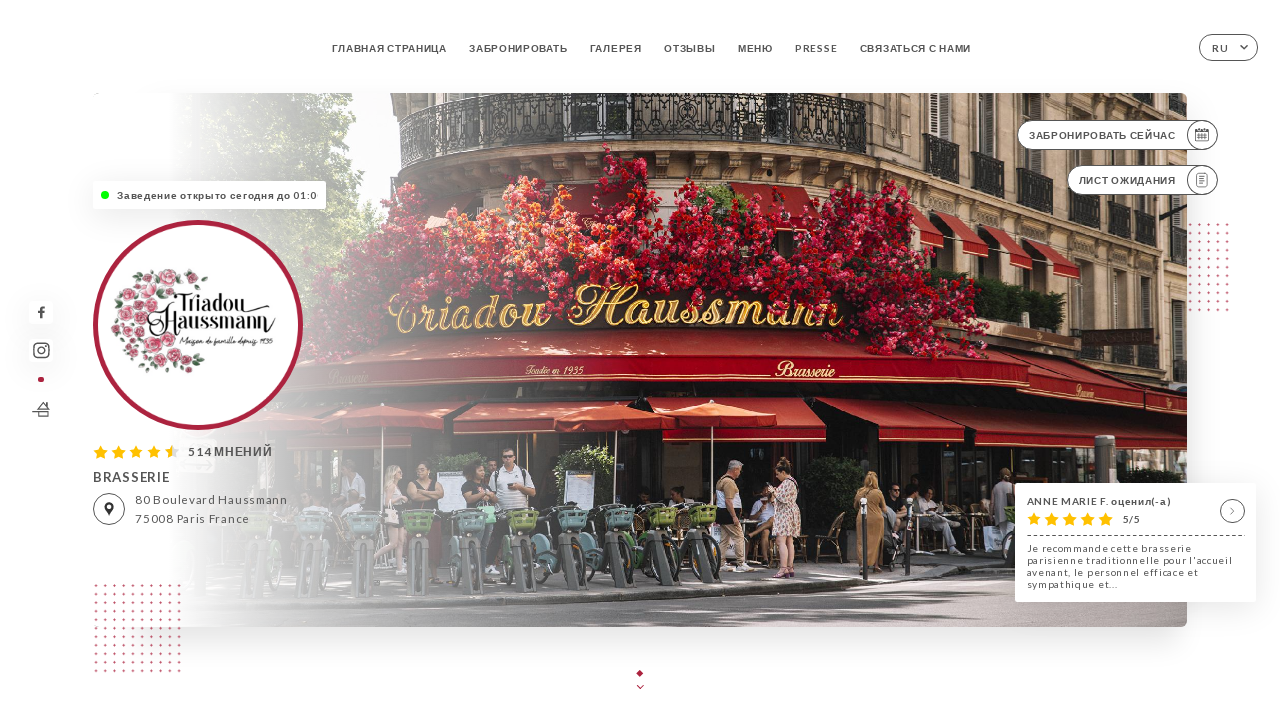

--- FILE ---
content_type: text/html; charset=UTF-8
request_url: https://triadou-haussmann.fr/ru/
body_size: 8492
content:
<!DOCTYPE html>
<html lang="ru">
    <head>
        <meta charset="utf-8">
        <meta name="viewport" content="width=device-width, initial-scale=1, maximum-scale=1">
        <meta name="csrf-token" content="YRLh2ERIyisyNkm9uAiC3qpQOfr3sGfTDpUZLumN">
                    <link rel="apple-touch-icon" sizes="180x180" href="https://triadou-haussmann.fr/favicons/apple-touch-icon.png">
            <link rel="icon" type="image/png" sizes="32x32" href="https://triadou-haussmann.fr/favicons/favicon-32x32.png">
            <link rel="icon" type="image/png" sizes="16x16" href="https://triadou-haussmann.fr/favicons/favicon-16x16.png">
        
        <title>TRIADOU HAUSSMANN I Site officiel, réservez en ligne </title>

        <!-- Styles -->
        <link rel="stylesheet" href="/css/app.css?id=a8b8dbdca731fb5ec49396010164a31c">

        <!-- Scripts -->
        <script src="/js/app.js?id=4b66e7ca790acdb9758e3604730f7198" defer></script>       

        
    </head>
    <body>
        <div class="container white">
            <div class="main-section">
        <!-- Adding #header__navigation -->
<div class="header-contain ">
    <button type="button" class="burger-menu" id="burger_menu">
        <span class="burger-circle">
            <span class="burger-bars">
                <span class="first-bar"></span>
                <span class="second-bar"></span>
                <span class="third-bar"></span>
            </span>
        </span>
        <div class="menu-text">меню</div>
    </button>
    <div class="lang">
        <span class="btn-primary">
            <span class="text">
                ru
            </span>
            <span class="icon">
                <i class="ic ic-arrow-down"></i>
            </span>
        </span>
    
        <div class="lang_contain drop-flag">
    <div class="blur_lang"></div>
    <div class="lang_container ">
        <a href="#" class="close">
            <i class="ic ic-close"></i>
        </a>
        <div class="header_lang">
            <img src="/svg/shapes/language_illu.svg" alt="">
            <p>Выберите язык:</p>
        </div>
        <ul>
                                                                                                                                                                                                                                                                                                                                        <li>
                        <a class="active" href="/ru/">
                            <i class="flag flag-ru"></i>
                            <span>Русский</span>
                            <i class="ic ic_check_lang"></i>
                        </a>
                    </li>
                                                                                                                                                                        
                                                <li>
                        <a href="/fr/">
                            <i class="flag flag-fr"></i>
                            <span>Французский</span>
                        </a>
                    </li>
                                                                <li>
                        <a href="/en/">
                            <i class="flag flag-en"></i>
                            <span>Английский</span>
                        </a>
                    </li>
                                                                <li>
                        <a href="/es/">
                            <i class="flag flag-es"></i>
                            <span>Испанский</span>
                        </a>
                    </li>
                                                                <li>
                        <a href="/ca/">
                            <i class="flag flag-ca"></i>
                            <span>Каталанский</span>
                        </a>
                    </li>
                                                                <li>
                        <a href="/it/">
                            <i class="flag flag-it"></i>
                            <span>Итальянский</span>
                        </a>
                    </li>
                                                                <li>
                        <a href="/de/">
                            <i class="flag flag-de"></i>
                            <span>Немецкий</span>
                        </a>
                    </li>
                                                                <li>
                        <a href="/pt/">
                            <i class="flag flag-pt"></i>
                            <span>Португальский</span>
                        </a>
                    </li>
                                                                <li>
                        <a href="/sv/">
                            <i class="flag flag-sv"></i>
                            <span>Шведский</span>
                        </a>
                    </li>
                                                                <li>
                        <a href="/zh/">
                            <i class="flag flag-zh"></i>
                            <span>简体中文 (китайский)</span>
                        </a>
                    </li>
                                                                <li>
                        <a href="/ja/">
                            <i class="flag flag-ja"></i>
                            <span>Японский</span>
                        </a>
                    </li>
                                                                                            <li>
                        <a href="/ar/">
                            <i class="flag flag-ar"></i>
                            <span>Арабский язык</span>
                        </a>
                    </li>
                                                                <li>
                        <a href="/nl/">
                            <i class="flag flag-nl"></i>
                            <span>Голландский</span>
                        </a>
                    </li>
                                                                <li>
                        <a href="/ko/">
                            <i class="flag flag-ko"></i>
                            <span>한국어 (корейский)</span>
                        </a>
                    </li>
                                                                <li>
                        <a href="/cs/">
                            <i class="flag flag-cs"></i>
                            <span>Чешский</span>
                        </a>
                    </li>
                                                                <li>
                        <a href="/el/">
                            <i class="flag flag-el"></i>
                            <span>Греческий</span>
                        </a>
                    </li>
                                    </ul>
    </div>
</div>
    
    </div>
    <div class="blur-main-menu"></div>
    <section class="menu-bar">
        <div class="row">
            <span class="menu-close" id="menu_close"></span>
            <header>
                <!-- Header Menu navigation -->
                <div class="menu-overlay-mobile">
                    <div class="pattern-6 pattern-top pattern"></div>
                    <div class="pattern-6 pattern-bottom pattern"></div>
                    <!-- Social Media Links -->
                    <div class="social-networks">
                                                <a href="https://www.facebook.com/triadou.france/" target="_blank" title="Facebook">
                            <i class="fa-brands fa-facebook"></i>
                        </a>
                                                <a href="https://www.instagram.com/triadou_haussmann/" target="_blank" title="Instagram">
                            <i class="fa-brands fa-instagram"></i>
                        </a>
                                            </div>
                    <!-- Social Media Links -->
                </div>
                <!-- Header Menu navigation -->
                <div class="header__menu-right">
                    <div class=" menu__items">
                        <ul class="menu">
                                                                                                <li><a href="https://triadou-haussmann.fr/ru" class=" link">Главная страница</a></li>
                                                                                                                                            <li><a href="https://triadou-haussmann.fr/ru/booking" class=" link">Забронировать</a></li>
                                                                                                            
                                                                    
                                                                                                <li><a href="https://triadou-haussmann.fr/ru/gallery" class=" link">Галерея</a></li>
                                                                                                    
                                                                                                <li><a href="https://triadou-haussmann.fr/ru/opinions" class=" link">Отзывы</a></li>
                                                                                                    
                                                                                                <li><a href="https://triadou-haussmann.fr/ru/services" class=" link">Меню</a></li>
                                                                                                    
                                                                                                <li><a href="https://triadou-haussmann.fr/ru/custom/presse" class=" link">PRESSE</a></li>
                                                                                                    
                                                                                                <li><a href="https://triadou-haussmann.fr/ru/contact" class=" link">Связаться с нами</a></li>
                                                                                                    
                                                    </ul>
                    </div>
                </div>
                <!-- Header Menu navigation -->
            </header>
        </div>
    </section>
    <!-- End #header__navigation -->
</div>
        <!-- Top Main Page Section -->
        <div class="scroll-section">
            <!-- See more Button scroll -->            
        </div>        
        <!-- Square Pattern -->
        <div class="pattern-6 pattern-left pattern"></div>
        <div class="pattern-6 pattern-right pattern"></div>
        <!-- Square Pattern -->
        <main style="background-image: url(https://asset.uniiti.com/images/shops/slides/b048051de88c1bab607e1838737bd87213fe230f.jpeg)">
            <section>
                            <div class="filter"></div>
                
                <!-- Social Media Links -->
                <div class="social-networks">
                                            <a href="https://www.facebook.com/triadou.france/" target="_blank" title="Facebook">
                            <i class="fa-brands fa-facebook"></i>
                        </a>
                                            <a href="https://www.instagram.com/triadou_haussmann/" target="_blank" title="Instagram">
                            <i class="fa-brands fa-instagram"></i>
                        </a>
                                                            <div class="diveder"></div>
                        <!-- Social Media Links -->
                                                                <i class="bd bd-faitmaison" title="Fait Maison"></i>
                                    </div>
                <!-- Social Media Links -->

                <!-- Voir sur la carte Button -->
                <div class="main-top vnoir-rvs">
                    <div class="header__menu-left">
                                                    <div class="menu__btns">
                                <a href="https://triadou-haussmann.fr/ru/booking" class="btn-primary">
                                    <span class="text">
                                        Забронировать сейчас
                                    </span>
                                    <span class="icon">
                                        <i class="ic ic-calendar"></i>
                                    </span>
                                </a>
                            </div>
                                                                                                                        <div class="menu__btns">
                            <a href="#" data-slug="triadou-haussmann" data-lang="ru" class="btn-primary waitlistBtn">
                                <span class="text">
                                    Лист ожидания
                                </span>
                                <span class="icon">
                                    <i class="ic ic-waitlis"></i>
                                </span>
                            </a>
                            <div class="blur_lang"></div>
                            <div class="headerMenuLeftOpen ">
                                <a href="#" class="close">
                                    <i class="ic ic-close"></i>
                                </a>
                                <div class="content waitlistIframe">

                                </div>
                            </div>
                        </div>
                                            </div>
                </div>
                <!-- Voir sur la carte Button -->                
    
                <!-- Content of Top main page -->
                <div class="main-middle middle_homepage">
                    <div class="block-status">
                        <span class="status opened"></span>
                        <p>Заведение открыто сегодня до 01:00</p>
                    </div>
                    <div class="mobile-pattern pattern-6"></div>
                    <div class="block-headline">
                                                    <div class="block-logo">
                                <div class="filter-logo">
                                                                        <div class="filter-logo-desktop"
                                    style="background: rgba(172, 35, 63, 1); border-radius: 50%; padding: 5px;">
                                        <img src="https://uniiti.com/images/shops/logos/9d1afd29c02584954dbf6081b65c86addf1393a3.png" style="height: 200px"/>
                                    </div>
                                    <div class="filter-logo-mobile" style="background: rgba(172, 35, 63, 1); border-radius: 50%; padding: 5px;">
                                        <img src="https://uniiti.com/images/shops/logos/9d1afd29c02584954dbf6081b65c86addf1393a3.png" style="height : 150px"/>
                                    </div>
                                </div>
                            </div>
                                                    <!-- Review -->
                                                <div class="avis">
                            <a href="https://triadou-haussmann.fr/ru/opinions" class="stars">
                                                                                                            
                                        <i class="fa fa-star"></i>
                                                                                                                                                
                                        <i class="fa fa-star"></i>
                                                                                                                                                
                                        <i class="fa fa-star"></i>
                                                                                                                                                
                                        <i class="fa fa-star"></i>
                                                                                                                                                
                                        <i class="fa fa-star-half"></i>
                                                                                                    <span class=""> 514 мнений</span>
                            </a>
                        </div>
                        <h3>
                            BRASSERIE
                        </h3>
                        <div class="address-carte">
                            <div class="carte">
                                                            <a href="https://www.google.com/maps/place/?q=place_id:ChIJoRNc4jRu5kcRjIC3RtdeETc" class="btn-primary" target="_blank">
                                    <span class="icon">
                                        <i class="ic ic-map"></i>
                                    </span>
                                </a>
                                <a href="https://www.google.com/maps/place/?q=place_id:ChIJoRNc4jRu5kcRjIC3RtdeETc" class="link_add" target="_blank">
                                                                            <span>80 Boulevard Haussmann</span>
                                        <span>75008 Paris France</span>
                                                                    </a>
                                                        </div>
                        </div>
                    </div>
                    <div class="badges">
                        <!-- Social Media Links -->
                        <div class="social-networks mobile-social">
                                                            <a href="https://www.facebook.com/triadou.france/" target="_blank" title="Facebook">
                                    <i class="fa-brands fa-facebook"></i>
                                </a>
                                                            <a href="https://www.instagram.com/triadou_haussmann/" target="_blank" title="Instagram">
                                    <i class="fa-brands fa-instagram"></i>
                                </a>
                                                    </div>
                                                    <!-- Social Media Links -->
                            <div class="divider"></div>
                                                                            <i class="bd bd-faitmaison" title="Fait Maison"></i>
                                             </div>
                </div>
                <!-- Content of Top main page -->
                                <!-- Review Block -->
                <div class="main-bottom">
                    <div class="block-avis">
                        <div class="link-arrow">
                            <a href="https://triadou-haussmann.fr/ru/opinions">
                                <i class="ic ic-arrow-right"></i>
                            </a>
                        </div>
                        <p class="avis-name">
                            ANNE MARIE F. оценил(-а)
                        </p>
                        <!-- Review -->
                                                <div class="avis">
                            <a href="https://triadou-haussmann.fr/ru/opinions" class="stars">
                                                                                                            
                                        <i class="fa fa-star"></i>
                                                                                                                                                
                                        <i class="fa fa-star"></i>
                                                                                                                                                
                                        <i class="fa fa-star"></i>
                                                                                                                                                
                                        <i class="fa fa-star"></i>
                                                                                                                                                
                                        <i class="fa fa-star"></i>
                                                                                                    <span> 5/5</span>
                            </a>
                        </div>
                                                <p class="description">
                            Je recommande cette brasserie parisienne traditionnelle pour l&#039;accueil avenant, le personnel efficace et sympathique et...
                        </p>
                                            </div>
                </div>
                <!-- Review Block -->
                            </section>
        </main>
        <div class="scroll-section">
            <!-- See more Button scroll -->
            <a href="#scroll" type="button" class="see-more">
                <span class="square"></span>
                <span class="arrow"></span>
            </a>
            <!-- See more Button scroll -->            
        </div>
        <!-- End Top Main Page Section -->
    </div>
    <div class="reach"></div>
    
    <!-- Latest News Section -->
    <section>
        <div id="scroll"></div>
        <div class="contain">
            <!-- Latest News Card Section -->
                        <!-- End Latest News Card Section -->
            <!-- About Us Section -->
            <div class="row">
                                <div class="about-us margin_added ">
                    <div class="pattern-about_us"></div>
                    <div class="title-about">
                        <h2>
                            Кто мы?
                        </h2>
                    </div>
                    <div class="description">
                        <p style="text-align: center;">&nbsp;</p>
<p style="text-align: center;"><span style="font-size: 18px;"><strong>Un restaurant dans la grande tradition de la brasserie parisienne&nbsp;</strong></span></p>
<p style="text-align: center;"><span style="font-size: 18px;">&nbsp;</span></p>
<p style="text-align: center;"><span style="font-size: 18px;">Le Triadou Haussmann, restaurant brasserie parisien est situ&eacute; sur le boulevard Haussmann entre la Gare Saint Lazare&nbsp;et les Grands Magasins : Le Printemps et les Galeries Lafayette.</span></p>
<p style="text-align: center;"><br /><span style="font-size: 18px;">Fond&eacute; en 1935, depuis trois g&eacute;n&eacute;rations, la famille Triadou vous accueille dans le plus pur respect de la tradition des bistrots et brasseries de Paris&nbsp;dans une ambiance familiale et chaleureuse.</span></p>
<p style="text-align: center;"><br /><span style="font-size: 18px;">La carte en brasserie&nbsp;restaurant propose des produits frais de qualit&eacute; avec chaque jour le choix de&nbsp;"3 plats du jour"</span></p>
<p style="text-align: center;"><br /><span style="font-size: 18px;">D&eacute;couvrer notre Nouvelle s&eacute;lection de vins Francais et &eacute;trangers</span><br /><span style="font-size: 18px;">A l'heure de l'ap&eacute;ritif une mention sp&eacute;ciale pour les cocktails , un verre de vin accompagn&eacute; d'une planche de d&eacute;gustation&nbsp;</span></p>
<p style="text-align: center;"><span style="font-size: 18px;">&nbsp;</span></p>
<div id="aircall-extension-app">&nbsp;</div>
                    </div>
                </div>
                        </div>
            <!-- End About Us Section -->
            <!-- Review Section -->
                        <div class="row">
                <div class=" review">
                    <div class="left-review">
                        <h2>
                            Последний отзыв
                        </h2>
                        <a href="https://triadou-haussmann.fr/ru/opinions" class="btn-primary desktop">
                            <span class="text">
                                Просмотреть больше отзывов
                            </span>
                            <span class="icon">
                                <i class="ic ic-star"></i>
                            </span>
                        </a>
                    </div>
                    <div class="right-review">
                        <div class="quote-left pattern pattern-6"></div>
                        <i class="ic ic-quote-left"></i>
                        <div class="contain-quote left"></div>
                        <div class="content">
                            <div class="review-name">
                                <p>
                                    ANNE MARIE F. оценил(-а)
                                </p>
                                <!-- Review -->
                                                                <div class="avis">
                                    <a href="https://triadou-haussmann.fr/ru/opinions" class="stars">
                                                                                                                                    
                                                <i class="fa fa-star"></i>
                                                                                                                                                                                
                                                <i class="fa fa-star"></i>
                                                                                                                                                                                
                                                <i class="fa fa-star"></i>
                                                                                                                                                                                
                                                <i class="fa fa-star"></i>
                                                                                                                                                                                
                                                <i class="fa fa-star"></i>
                                                                                                                            <span> 5 / 5</span>
                                    </a>
                                </div>
                            </div>
                            <div class="description">
                                                                <p>
                                    Je recommande cette brasserie parisienne traditionnelle pour l'accueil avenant, le personnel efficace et sympathique et...
                                </p>
                                                                
                                <div class="date">
                                    <span>
                                        01/10/2026
                                    </span>
                                    •
                                    <span>
                                        07:11
                                    </span>
                                </div>
                            </div>
                            <a href="https://triadou-haussmann.fr/ru/opinions" class="btn-primary mobile">
                                <span class="text">
                                    Просмотреть больше отзывов
                                </span>
                                <span class="icon">
                                    <i class="ic ic-star"></i>
                                </span>
                            </a>
                        </div>
                        <div class="quote-right pattern pattern-6"></div>
                        <i class="ic ic-quote-right"></i>
                        <div class="contain-quote right"></div>                        
                    </div>
                </div>
            </div>
                        <!-- End Review Section -->
        </div>
    </section>
    <!-- End Latest News Section -->
    <!-- Map Section -->
    <section class="map-holder">

        <div class="map-shadow-top"></div>
        <div class="map-shadow-bottom"></div>
        <div id="map" class="map"></div>

        <div class="map-details">
            <div class="contain">
                <div class="row">
                    <div class="map-info">
                        <div class="top-info">
                            <div class="left">
                                <i class="ic ic-map-black"></i>
                                <p>
                                                                            <span>80 Boulevard Haussmann</span>
                                        <span>75008 Paris France</span>
                                                                    </p>
                            </div>
                            <div class="right">
                                                                <a href="https://www.google.com/maps/place/?q=place_id:ChIJoRNc4jRu5kcRjIC3RtdeETc" target="_blank" class="see-more">
                                        <i class="ic ic-arrow-right"></i>
                                    </a>
                                                            </div>
                        </div>
                        <div class="days-info">
                            <ul class="">
                                
                                                                <li>
                                    <span class="days">Понедельник</span>
                                    <span class="hours">
                                                                                    07:00-01:00
                                                                                </span>
                                </li>
                                                                <li>
                                    <span class="days">Вторник</span>
                                    <span class="hours">
                                                                                    07:00-01:00
                                                                                </span>
                                </li>
                                                                <li>
                                    <span class="days">Среда</span>
                                    <span class="hours">
                                                                                    07:00-01:00
                                                                                </span>
                                </li>
                                                                <li>
                                    <span class="days">Четверг</span>
                                    <span class="hours">
                                                                                    07:00-01:00
                                                                                </span>
                                </li>
                                                                <li>
                                    <span class="days">Пятница</span>
                                    <span class="hours">
                                                                                    07:00-01:00
                                                                                </span>
                                </li>
                                                                <li>
                                    <span class="days">Суббота</span>
                                    <span class="hours">
                                                                                    07:00-01:00
                                                                                </span>
                                </li>
                                                                <li>
                                    <span class="days">Воскресенье</span>
                                    <span class="hours">
                                                                                    07:00-01:00
                                                                                </span>
                                </li>
                                                            </ul>
                        </div>
                    </div>
                </div>
            </div>
        </div>
    </section>
    <!-- End Map Section -->
    <!-- Newsletter Section -->
    <section>
        <div class="contain">
            <div class="row news_marg">
                                <div class="newsletter ">
                    <div class="left">
                        <div class="newsletter-example">
                            <div class="pattern-6 pattern-left pattern"></div>
                            <div class="pattern-6 pattern-right pattern"></div>
                            <div class="card-contain">
                                <div class="sp sp-drawing-arrow"></div>
                                <div class="card">
                                    <div class="content">
                                        <h3>
                                            Triadou Haussmann
                                        </h3>
                                        <p>
                                            Присоединиться к нам сегодня вечером на мероприятии…
                                        </p>
                                    </div>
                                    <div class="date">
                                        <span>
                                            5 минут назад
                                        </span>
                                    </div>
                                </div>
                                <div class="loading">
                                    <div class="body-content">
                                        <div class="loading-text header-loading"></div>
                                        <div class="loading-text content-loading"></div>
                                    </div>
                                    <div class="header-content">
                                        <div class="loading-text date-loading"></div>
                                    </div>
                                </div>
                                <div class="loading">
                                    <div class="body-content">
                                        <div class="loading-text header-loading"></div>
                                    </div>
                                    <div class="header-content">
                                        <div class="loading-text date-loading"></div>
                                    </div>
                                </div>
                            </div>
                        </div>
                    </div>
                    <div class="right">
                        <div class="newsletter-shape">
                            <div class="pattern-6 pattern"></div>
                            <div class="newsletter-mobile"></div>
                        </div>
                        <div class="newsletter-details">
    <h2>
        Следить за всеми новостями о Triadou Haussmann
    </h2>
    <!-- Social Media Links -->
    <div class="social-networks">
            <a href="https://www.facebook.com/triadou.france/" target="_blank" title="Facebook">
            <i class="fa-brands fa-facebook"></i>
        </a>
            <a href="https://www.instagram.com/triadou_haussmann/" target="_blank" title="Instagram">
            <i class="fa-brands fa-instagram"></i>
        </a>
        </div>
    <!-- Social Media Links -->
    <p>
        Подписаться на нашу новостную рассылку, чтобы быть в курсе предстоящих мероприятий и акций.
    </p>
    <div class="info-letter"></div>
    <div class="form-input">
        <form id="form" method="POST"
      action="https://triadou-haussmann.fr/ru/submit-newsletter"
      class="form-letter"
>
    <input type="hidden" name="_token" value="YRLh2ERIyisyNkm9uAiC3qpQOfr3sGfTDpUZLumN" autocomplete="off">
    
    <input class="checkfield" name="email" placeholder="Ваш адрес электронной почты…">
            <button id="addLetter" type="submit">OK</button>
</form>
    </div>
</div>                    </div>
                </div>
                            </div>
        </div>
    </section>
    <!-- End Newsletter Section -->
    <!-- News Articles -->
        <!-- End News Articles -->
    <section>
        <div class="contain">
                </div>
    </section>

            <section class="badges-footer">
                <div class="contain">
                    <div class="row ">
                        <h3>Вы также можете найти нас на следующих платформах…</h3>
                        <ul>
                                                            <li class="tooltip">
                                    <a href="https://www.tripadvisor.fr/Restaurant_Review-g187147-d2186519-Reviews-Triadou_Haussmann-Paris_Ile_de_France.html" target="_blank">
                                        <i class="bd bd-tripadvisor"></i>
                                    </a>
                                    <span class="tooltiptext">Trip Advisor</span>
                                </li>
                                                            <li class="tooltip">
                                    <a href="https://www.yelp.fr/biz/triadou-haussmann-paris" target="_blank">
                                        <i class="bd bd-yelp"></i>
                                    </a>
                                    <span class="tooltiptext">Yelp</span>
                                </li>
                                                            <li class="tooltip">
                                    <a href="https://uniiti.com/shop/triadou-haussmann" target="_blank">
                                        <i class="bd bd-uniiti"></i>
                                    </a>
                                    <span class="tooltiptext">Uniiti</span>
                                </li>
                                                            <li class="tooltip">
                                    <a href="https://www.linternaute.com/restaurant/restaurant/143385/triadou-haussmann.shtml" target="_blank">
                                        <i class="bd bd-linternaute"></i>
                                    </a>
                                    <span class="tooltiptext">L&#039;internaute</span>
                                </li>
                                                            <li class="tooltip">
                                    <a href="https://www.pagesjaunes.fr/pros/05361951" target="_blank">
                                        <i class="bd bd-pagesjaunes"></i>
                                    </a>
                                    <span class="tooltiptext">Pages Jaunes</span>
                                </li>
                                                            <li class="tooltip">
                                    <a href="https://www.petitfute.com/v17231-17303-paris-75008/c1165-restaurants/c4-cuisine-francaise/c1-bistrot-brasserie/1491326-triadou-haussmann.html" target="_blank">
                                        <i class="bd bd-petitfute"></i>
                                    </a>
                                    <span class="tooltiptext">Le Petit futé</span>
                                </li>
                                                    </ul>
                    </div>
                </div>
            </section>

            <section class="footer">
                <div class="contain">
                    <div class="row">
                        <div class="footer-container">
                            <div class="footer-identity">
                                <h2>Triadou Haussmann</h2>
                                <address>
                                                                            <span>80 Boulevard Haussmann</span>
                                        <span>75008 Paris France</span>
                                                                    </address>
                                                                    <a href="tel:+33143874767" class="btn-primary phone_btn">
                                        <span class="text">
                                            +33143874767
                                        </span>
                                        <span class="icon">
                                            <i class="ic ic-phone"></i>
                                        </span>
                                    </a>
                                                                <div class="lang">
                                    <span class="btn-primary">
                                        <span class="text">
                                            ru
                                        </span>
                                        <span class="icon">
                                            <i class="ic ic-arrow-down"></i>
                                        </span>
                                    </span>
                                
                                    <div class="lang_contain drop-flag">
    <div class="blur_lang"></div>
    <div class="lang_container ">
        <a href="#" class="close">
            <i class="ic ic-close"></i>
        </a>
        <div class="header_lang">
            <img src="/svg/shapes/language_illu.svg" alt="">
            <p>Выберите язык:</p>
        </div>
        <ul>
                                                                                                                                                                                                                                                                                                                                        <li>
                        <a class="active" href="/ru/">
                            <i class="flag flag-ru"></i>
                            <span>Русский</span>
                            <i class="ic ic_check_lang"></i>
                        </a>
                    </li>
                                                                                                                                                                        
                                                <li>
                        <a href="/fr/">
                            <i class="flag flag-fr"></i>
                            <span>Французский</span>
                        </a>
                    </li>
                                                                <li>
                        <a href="/en/">
                            <i class="flag flag-en"></i>
                            <span>Английский</span>
                        </a>
                    </li>
                                                                <li>
                        <a href="/es/">
                            <i class="flag flag-es"></i>
                            <span>Испанский</span>
                        </a>
                    </li>
                                                                <li>
                        <a href="/ca/">
                            <i class="flag flag-ca"></i>
                            <span>Каталанский</span>
                        </a>
                    </li>
                                                                <li>
                        <a href="/it/">
                            <i class="flag flag-it"></i>
                            <span>Итальянский</span>
                        </a>
                    </li>
                                                                <li>
                        <a href="/de/">
                            <i class="flag flag-de"></i>
                            <span>Немецкий</span>
                        </a>
                    </li>
                                                                <li>
                        <a href="/pt/">
                            <i class="flag flag-pt"></i>
                            <span>Португальский</span>
                        </a>
                    </li>
                                                                <li>
                        <a href="/sv/">
                            <i class="flag flag-sv"></i>
                            <span>Шведский</span>
                        </a>
                    </li>
                                                                <li>
                        <a href="/zh/">
                            <i class="flag flag-zh"></i>
                            <span>简体中文 (китайский)</span>
                        </a>
                    </li>
                                                                <li>
                        <a href="/ja/">
                            <i class="flag flag-ja"></i>
                            <span>Японский</span>
                        </a>
                    </li>
                                                                                            <li>
                        <a href="/ar/">
                            <i class="flag flag-ar"></i>
                            <span>Арабский язык</span>
                        </a>
                    </li>
                                                                <li>
                        <a href="/nl/">
                            <i class="flag flag-nl"></i>
                            <span>Голландский</span>
                        </a>
                    </li>
                                                                <li>
                        <a href="/ko/">
                            <i class="flag flag-ko"></i>
                            <span>한국어 (корейский)</span>
                        </a>
                    </li>
                                                                <li>
                        <a href="/cs/">
                            <i class="flag flag-cs"></i>
                            <span>Чешский</span>
                        </a>
                    </li>
                                                                <li>
                        <a href="/el/">
                            <i class="flag flag-el"></i>
                            <span>Греческий</span>
                        </a>
                    </li>
                                    </ul>
    </div>
</div>
                                
                                </div>
                            </div>
                            <div class="footer-list ">
                                <ul>
                                                                                                                        <li><a href="https://triadou-haussmann.fr/ru" class="link">Главная страница</a></li>
                                                                                                                                                                <li><a href="https://triadou-haussmann.fr/ru/gallery" class="link">Галерея</a></li>
                                                                                                                                                                <li><a href="https://triadou-haussmann.fr/ru/opinions" class="link">Отзывы</a></li>
                                                                                                                                                                <li><a href="https://triadou-haussmann.fr/ru/services" class="link">Меню</a></li>
                                                                                                                                                                <li><a href="https://triadou-haussmann.fr/ru/custom/presse" class="link">PRESSE</a></li>
                                                                                                                                                                <li><a href="https://triadou-haussmann.fr/ru/contact" class="link">Связаться с нами</a></li>
                                                                                                                <li><a href="https://triadou-haussmann.fr/ru/legal-notice">Официальное уведомление</a></li>
                                </ul>
                            </div>
                                                        <div class="divider"></div>
                            <div class="newsletter ">
                                <div class="right">
                                    <div class="newsletter-details">
    <h2>
        Следить за всеми новостями о Triadou Haussmann
    </h2>
    <!-- Social Media Links -->
    <div class="social-networks">
            <a href="https://www.facebook.com/triadou.france/" target="_blank" title="Facebook">
            <i class="fa-brands fa-facebook"></i>
        </a>
            <a href="https://www.instagram.com/triadou_haussmann/" target="_blank" title="Instagram">
            <i class="fa-brands fa-instagram"></i>
        </a>
        </div>
    <!-- Social Media Links -->
    <p>
        Подписаться на нашу новостную рассылку, чтобы быть в курсе предстоящих мероприятий и акций.
    </p>
    <div class="info-letter"></div>
    <div class="form-input">
        <form id="form" method="POST"
      action="https://triadou-haussmann.fr/ru/submit-newsletter"
      class="form-letter"
>
    <input type="hidden" name="_token" value="YRLh2ERIyisyNkm9uAiC3qpQOfr3sGfTDpUZLumN" autocomplete="off">
    
    <input class="checkfield" name="email" placeholder="Ваш адрес электронной почты…">
            <button id="addLetter" type="submit">OK</button>
</form>
    </div>
</div>                                </div>
                            </div>
                                                        
                        </div>
                        <div class="copyright-container">
                            <div class="copyright">© Авторское право 2026 - Triadou Haussmann - все права защищены</div>
                            <div class="designed-by ">
                                <span>Сайт создан с</span>
                                <span class="ic ic-heart"></span>
                                <span>в</span>
                                <div class="dashed"></div>
                                <span class="ic ic-eiffeltower"></span>
                                <span>на платформе <a href="https://uniiti.com/" target="_blank">Uniiti</a></span>
                            </div>
                        </div>
                    </div>
                </div>
            </section>

            <!-- Scroll bottom secttion-->
                                                <nav class="reserve-section">    
                        <a href="https://triadou-haussmann.fr/ru/booking" target=&quot;_blank&quot;>
                            <i class="illu illu-waitlist"></i>
                            <span>Забронировать сейчас</span>
                        </a>
                    </nav>                    
                            
            <!-- Quick links-->
            <nav class="nav-mobile">
                                                                                        <a href="https://triadou-haussmann.fr/ru/booking"><i class="illu illu-reserver" title="Réserver"></i> Забронировать</a>                
                                                                                                                                    <a class="waitlistBtn" data-slug="triadou-haussmann" data-lang="ru" href="#"><i class="illu illu-waitlist" title="Liste d’attente"></i> Лист ожидания</a>
                            <div class="blur_lang"></div>
                            <div class="headerMenuLeftOpen ">
                                <a href="#" class="close">
                                    <i class="ic ic-close"></i>
                                </a>
                                <div class="content waitlistIframe">

                                </div>
                            </div>
                                                                                                        <a href="https://triadou-haussmann.fr/ru/services"><i class="illu illu-menu" title="Carte"></i> Меню</a>
                                                                                <a href="https://maps.google.com/?q=48.8741427,2.3253922" target="_blank"><i class="illu illu-itineraire" title="Itinéraire"></i> Itinéraire</a>                    
                                                </nav>



        </div>

        
        <style>        
            main section .see-more .square,
            .header-page .articles .contain .row .card .content .left h2::after,
            .header-page .events .contain .row .card .content .left h2::after,
            .faq .contain .row .question::after, .legales .contain .row .question::after,
            .row header .header__menu-right .menu__items .menu li .link:hover::after,
            .row header .header__menu-right .menu__items .menu li .link:hover::before,
            .row header .header__menu-right .menu__items .menu li .active::before,
            .row header .header__menu-right .menu__items .menu li .active::after,
            section .contain .row .latest-news .news-content .left .title a::after,
            .scroll-section .see-more .square,
            .services_items::after,
            .services .contain .row .services_menu .services_pack .info_menu .info p::after,
            .social-networks .diveder,
            .reserve-section,
            .container.dark .both-btn .divider,
            .container.black .both-btn .divider {
                background-color: #AC233F;
            }
            .black main section .filter {
                background-color: #FFFFFF;
                opacity: 0                
            }
            .row .about-us .description,
            main section .see-more .arrow,
            .scroll-section .see-more .square,
            .scroll-section .see-more .arrow,
            .btn-primary:hover,
            .btn-primary:hover .icon,
            .see-more:hover,
            .read-more a:hover,
            .read-more span:hover,
            .container.dark .btn-primary:hover,
            main section .main-bottom .block-avis .link-arrow a:hover,
            .services .contain .row .header .tabs .tab-item a.active-item,
            .services .contain .row .header .tabs .tab-item a:hover {
                border-color: #AC233F !important;
            }
            .container .lang .lang_contain .lang_container ul li a:hover,
            .container .lang .lang_contain .lang_container ul li a.active {
                border-color: #AC233F !important;
                box-shadow: 0px 8px 34px rgba(0, 0, 0, 0.06);
            }
            .pattern,
            .row .review .right-review .ic-quote-left,
            .row .review .right-review .ic-quote-right,
            .quotes .row .ic,
            .container.black main section .main-middle .mobile-pattern,
            main section .main-middle .mobile-pattern,
            .news-articles .left .arrows-news,
            .services .contain .row .notice .ic-info-services,
            .services .contain .row .services_menu .divider i,
            section .contain .row .latest-news .news-image,
            .news-articles .right .articles-card .image,
            .container.dark .reserve-section a .illu-reserver,
            .container.dark .reserve-section a .illu-order,
            .container.black .reserve-section a .illu-reserver,
            .container.black .reserve-section a .illu-order,
            .container.dark .reserve-section a .illu-waitlist,
            .container.black .reserve-section a .illu-waitlist,
            .container .lang .lang_contain .lang_container ul li .ic_check_lang,
            .gallery .row .video-swiper .swiper-slide-video .swiper-slide .thumb_cover{ 
                background-color: #AC233F;
                -webkit-mask-size: contain;
                mask-size: cover;
                -webkit-mask-repeat: no-repeat;
                -webkit-mask-position: center center;                
            }
            .container.dark .reserve-section span,
            .container.black .reserve-section span {
                color: #AC233F;
            }
            .row .about-us .description a,
            .article-detail .contain .row .content .content-description a{
                color: #AC233F;
                text-decoration: underline;
                display: inline-block;
            }
            .booking .row .links a:hover,
            .booking .contain .row .iframe .links a:hover,
            .usel .contain .row .iframe .links a:hover {
                border-color: #AC233F;
                color: #AC233F !important;
            }
            main section .main-middle .block-headline h1 {
                font-size: clamp(30px, 50px, 50px);
            }
            @media screen and (max-width: 1024px) {
                main section .main-middle .block-headline .block-logo .filter-logo-desktop {
                        display: none;
                }
                main section .main-middle .block-headline .block-logo .filter-logo-mobile {
                    display: flex;
                    align-items: center;
                    justify-content: center;                    
                }                
                main section .main-middle .block-headline h1 {
                    font-size: clamp(30px,30px, 50px);
                    line-height: 30px;
                }
            }
        </style>
    </body>
</html>
<script>
    translation = {
        empty_field: 'Ой! Пожалуйста, введите свой адрес электронной почты',
        newsletter_success: 'Поздравляем, Вы подписались на новостную рассылку.',
        newsletter_error: 'Неправильный формат адреса электронной почты. Пример: name@domain.com',
        newsletter_exist: 'ой! Вы уже подписались на новостную рассылку',
    },
    shop = {
        longitude: '2.3253922',
        latitude: '48.8741427'
    },
    env = {
        BOOKING_PARAM: 'https://uniiti.com',
        CURRENT_DOMAIN: 'uniiti-prod.com',
        uniiti_id: '1064',
        MAP_API_TOKEN:  '',
    }
</script>



--- FILE ---
content_type: image/svg+xml
request_url: https://triadou-haussmann.fr/svg/icons/quoteStarRight.svg
body_size: 1273
content:
<svg xmlns="http://www.w3.org/2000/svg" width="40" height="40" viewBox="0 0 40 40">
    <g fill="none" fill-rule="evenodd">
        <g fill="#388EBD" fill-rule="nonzero">
            <g>
                <g>
                    <g>
                        <path d="M5.353 40c4.145-3.559 7.386-7.466 9.721-11.721 2.335-4.256 3.503-8.73 3.503-13.424 0-2.476-.341-4.952-1.023-7.428C16.87 4.952 15.769 2.476 14.248 0l-8.58 3.404c-1.417.568-2.126 1.47-2.126 2.708 0 .568.184 1.135.551 1.702 1.207 1.96 2.06 3.817 2.558 5.57.499 1.755.748 3.457.748 5.107 0 1.548-.183 3.018-.55 4.41-.368 1.393-.867 2.721-1.496 3.985-.63 1.264-1.338 2.476-2.126 3.636-.787 1.16-1.6 2.231-2.44 3.211C.262 34.25 0 34.868 0 35.59c0 .31.066.619.197.928.131.31.406.594.826.851L5.353 40zm21.423 0c4.145-3.559 7.386-7.466 9.721-11.721C38.832 24.023 40 19.549 40 14.855c0-2.476-.341-4.952-1.023-7.428C38.294 4.952 37.192 2.476 35.67 0l-8.58 3.404c-1.417.568-2.126 1.47-2.126 2.708 0 .568.184 1.135.551 1.702 1.207 1.96 2.06 3.817 2.559 5.57.498 1.755.747 3.457.747 5.107 0 1.548-.183 3.018-.55 4.41-.368 1.393-.867 2.721-1.496 3.985-.63 1.264-1.338 2.476-2.126 3.636-.787 1.16-1.6 2.231-2.44 3.211-.525.516-.787 1.135-.787 1.857 0 .31.066.619.197.928.131.31.407.594.826.851L26.776 40z" transform="translate(-1307 -1915) translate(0 1715) translate(563 118) translate(744 82)"/>
                    </g>
                </g>
            </g>
        </g>
    </g>
</svg>
